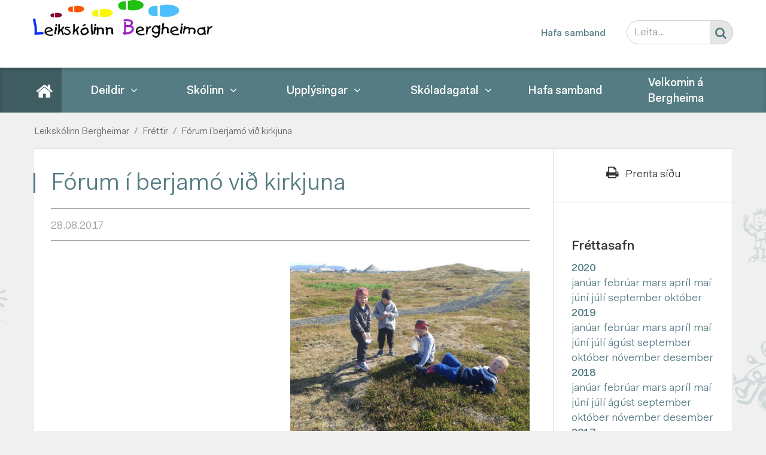

--- FILE ---
content_type: text/html; charset=UTF-8
request_url: https://www.olfus.is/leikskolinn/frettir/berjamo-vid-kirkjuna
body_size: 4558
content:
<!DOCTYPE html>
<!--
		Stefna ehf. - Moya Vefumsjónarkerfi
		- - - - - - - - - - - - - - - - - -
		http://www.moya.is - stefna@stefna.is

		Moya - útgáfa 1.16.2
		- - - - - - - - - - - - - - - - - -
-->
<html xmlns="http://www.w3.org/1999/xhtml" lang="is">
<head>
	<meta http-equiv="X-UA-Compatible" content="IE=edge">
	<meta name="viewport" content="width=device-width, initial-scale=1.0, maximum-scale=1.0">
	<meta name="description" content="Í síðustu viku fórum við í berjamó við kirkjuna. Nóg var af berjum og var mikið tínt í blíðunni." >
	<meta charset="UTF-8">
	<meta name="author" content="Sveitarfélagið Ölfus" >
	<meta name="generator" content="Moya 1.16.2" >
	<meta property="og:title" content="F&oacute;rum &iacute; berjam&oacute; vi&eth; kirkjuna">
	<meta property="og:image" content="https://www.olfus.is/static/news/img_3658.jpg?v=1768736914">
	<meta property="og:image" content="https://www.olfus.is/static/themes/minni/images/og-leikskolinn.png?v=1768736914">
	<meta property="og:url" content="https://www.olfus.is/leikskolinn/frettir/berjamo-vid-kirkjuna">
	<meta property="og:site_name" content="Leiksk&oacute;linn Bergheimar">
	<meta property="og:updated_time" content="1503925846">
	<meta property="og:image:width" content="1152">
	<meta property="og:image:height" content="864">
	<meta property="og:locale" content="is_IS">
	<meta property="og:description" content="&Iacute; s&iacute;&eth;ustu viku f&oacute;rum vi&eth; &iacute; berjam&oacute; vi&eth; kirkjuna. N&oacute;g var af berjum og var miki&eth; t&iacute;nt &iacute; bl&iacute;&eth;unni.">
	<meta property="og:type" content="article">

	<title>Fórum í berjamó við kirkjuna | Leikskólinn Bergheimar</title>
	<link href="/static/themes/skoli/theme.css" rel="stylesheet" media="all" type="text/css"  />
	<link href="/static/themes/minni/css/custom-leikskolinn.css?v3" rel="stylesheet" media="all" type="text/css"  />
	<link href="/leikskolinn/feed" rel="alternate" type="application/rss+xml" title="RSS - Fréttir" >
	<link href="/leikskolinn/frettir/berjamo-vid-kirkjuna" rel="canonical" >
	<link href="/favicon-leikskolinn.ico?v2" rel="icon" type="image/x-icon" >
	<link href="/favicon-leikskolinn.ico?v2" rel="shortcut icon" type="image/x-icon" >
	
</head>
<body class="news jol">
	<a id="siteTop" class="hide">&nbsp;</a>
		
	<div id="page">

				<div id="header">
			<div class="pw">
				<div class="logo">
					<a href="/leikskolinn">
						<img alt="Leikskólinn Bergheimar"
							 src="/static/themes/minni/images/logo-leikskolinn.png"/>
					</a>
				</div>
							</div>
		</div>
						<div id="mainmenu" role="navigation">
			<div class="pw">
				<div class="home">
					<a href="/leikskolinn" title="Fara á forsíðu">
						<span class="sr-only">Forsíða</span>
						<i class="fa fa-home"></i>
					</a>
				</div>
				<ul class="menu mmLevel1 " id="mmm-153"><li class="ele-deildir si level1 children first ord-1"><a href="#"><span>Deildir</span></a><ul class="menu mmLevel2 " id="mmm-163"><li class="ele-alfaheimar si level2 children first ord-1"><a href="/leikskolinn/deildir/alfaheimar"><span>&Aacute;lfaheimar</span></a><ul class="menu mmLevel3 " id="mmm-192"><li class="ele-myndasafn-alfaheima si level3 first ord-1"><a href="/leikskolinn/deildir/alfaheimar/myndasafn-alfaheima"><span>Myndasafn &Aacute;lfaheima</span></a></li><li class="ele-frettir-alfaheimar si level3 ord-2"><a href="/leikskolinn/deildir/alfaheimar/frettir-alfaheimar"><span>Fr&eacute;ttir &Aacute;lfaheimar</span></a></li><li class="ele-stundaskra-alfaheima si level3 last ord-3"><a href="/leikskolinn/deildir/alfaheimar/stundaskra-alfaheima"><span>Stundaskr&aacute; &Aacute;lfaheima</span></a></li></ul></li><li class="ele-asheimar si level2 children ord-2"><a href="/leikskolinn/deildir/asheimar"><span>&Aacute;sheimar</span></a><ul class="menu mmLevel3 " id="mmm-195"><li class="ele-myndasafn-asheima si level3 first ord-1"><a href="/leikskolinn/deildir/asheimar/myndasafn-asheima"><span>Myndasafn &Aacute;sheima</span></a></li><li class="ele-frettir-asheimar si level3 ord-2"><a href="/leikskolinn/deildir/asheimar/frettir-asheimar"><span>Fr&eacute;ttir &Aacute;sheimar</span></a></li><li class="ele-stundaskra-asheima si level3 last ord-3"><a href="/leikskolinn/deildir/asheimar/stundaskra-asheima"><span>Stundaskr&aacute; &Aacute;sheima</span></a></li></ul></li><li class="ele-dvergaheimar si level2 children ord-3"><a href="/leikskolinn/deildir/dvergaheimar"><span>Dvergaheimar</span></a><ul class="menu mmLevel3 " id="mmm-191"><li class="ele-myndasafn-dvergaheima si level3 first ord-1"><a href="/leikskolinn/deildir/dvergaheimar/myndasafn-dvergaheima"><span>Myndasafn Dvergaheima</span></a></li><li class="ele-frettir-dvergaheimar si level3 ord-2"><a href="/leikskolinn/deildir/dvergaheimar/frettir-dvergaheimar"><span>Fr&eacute;ttir Dvergaheimar</span></a></li><li class="ele-stundaskra-dvergaheima si level3 last ord-3"><a href="/leikskolinn/deildir/dvergaheimar/stundaskra-dvergaheima"><span>Stundaskr&aacute; Dvergaheima</span></a></li></ul></li><li class="ele-godheimar si level2 children ord-4"><a href="/leikskolinn/deildir/godheimar"><span>Go&eth;heimar</span></a><ul class="menu mmLevel3 " id="mmm-376"><li class="ele-myndasafn-godaheima si level3 first ord-1"><a href="/leikskolinn/deildir/godheimar/myndasafn-godaheima"><span>Myndasafn Go&eth;heima</span></a></li><li class="ele-frettir-godheimar2 si level3 ord-2"><a href="/leikskolinn/deildir/godheimar/frettir-godheimar2"><span>Fr&eacute;ttir Go&eth;heimar</span></a></li><li class="ele-stundaskra-godheima1 si level3 last ord-3"><a href="/leikskolinn/deildir/godheimar/stundaskra-godheima1"><span>Stundaskr&aacute; Go&eth;heima</span></a></li></ul></li><li class="ele-hulduheimar si level2 children ord-5"><a href="/leikskolinn/deildir/hulduheimar"><span>Hulduheimar</span></a><ul class="menu mmLevel3 " id="mmm-193"><li class="ele-myndasafn-hulduheima si level3 first ord-1"><a href="/leikskolinn/deildir/hulduheimar/myndasafn-hulduheima"><span>Myndasafn Hulduheima</span></a></li><li class="ele-frettir-hulduheimar si level3 ord-2"><a href="/leikskolinn/deildir/hulduheimar/frettir-hulduheimar"><span>Fr&eacute;ttir Hulduheimar</span></a></li><li class="ele-stundaskra-hulduheima si level3 last ord-3"><a href="/leikskolinn/deildir/hulduheimar/stundaskra-hulduheima"><span>Stundaskr&aacute; Hulduheima</span></a></li></ul></li><li class="ele-trollaheimar si level2 children last ord-6"><a href="/leikskolinn/deildir/trollaheimar"><span>Tr&ouml;llaheimar</span></a><ul class="menu mmLevel3 " id="mmm-194"><li class="ele-myndasafn-trollaheima si level3 first ord-1"><a href="/leikskolinn/deildir/trollaheimar/myndasafn-trollaheima"><span>Myndasafn Tr&ouml;llaheima</span></a></li><li class="ele-frettir-trollaheimar si level3 ord-2"><a href="/leikskolinn/deildir/trollaheimar/frettir-trollaheimar"><span>Fr&eacute;ttir Tr&ouml;llaheimar</span></a></li><li class="ele-stundaskra-trollaheima si level3 last ord-3"><a href="/leikskolinn/deildir/trollaheimar/stundaskra-trollaheima"><span>Stundaskr&aacute; Tr&ouml;llaheima</span></a></li></ul></li></ul></li><li class="ele-skolinn si level1 children ord-2"><a href="#"><span>Sk&oacute;linn</span></a><ul class="menu mmLevel2 " id="mmm-164"><li class="ele-myndasafn si level2 first ord-1"><a href="/leikskolinn/skolinn/myndasafn"><span>Myndasafn</span></a></li><li class="ele-hagnytarupplysingar si level2 ord-2"><a href="/leikskolinn/skolinn/hagnytarupplysingar"><span>Hagn&yacute;tar uppl&yacute;singar</span></a></li><li class="ele-fraedslunefnd si level2 ord-3"><a href="/leikskolinn/skolinn/fraedslunefnd"><span>Fr&aelig;&eth;slunefnd</span></a></li><li class="ele-foreldrafelag-leikskolans-bergheima si level2 ord-4"><a href="/leikskolinn/skolinn/foreldrafelag-leikskolans-bergheima"><span>Foreldraf&eacute;lag leiksk&oacute;lans Bergheima</span></a></li><li class="ele-serfraedithjonusta si level2 ord-5"><a href="/leikskolinn/skolinn/serfraedithjonusta"><span>S&eacute;rfr&aelig;&eth;i&thorn;j&oacute;nusta</span></a></li><li class="ele-simanumer si level2 ord-6"><a href="/leikskolinn/skolinn/simanumer"><span>S&iacute;man&uacute;mer</span></a></li><li class="ele-skolastefna-olfus si level2 ord-7"><a href="/leikskolinn/skolinn/skolastefna-olfus"><span>Sk&oacute;lastefna &Ouml;lfuss</span></a></li><li class="ele-umhverfisnefnd si level2 ord-8"><a href="/leikskolinn/skolinn/umhverfisnefnd"><span>Umhverfisnefnd</span></a></li><li class="ele-verklagsreglur si level2 ord-9"><a href="/leikskolinn/skolinn/verklagsreglur"><span>Verklagsreglur</span></a></li><li class="ele-arskyrsla si level2 ord-10"><a href="/leikskolinn/skolinn/arskyrsla"><span>&Aacute;rs&aacute;&aelig;tlun</span></a></li><li class="ele-myndraen-namskra si level2 ord-11"><a href="/leikskolinn/skolinn/myndraen-namskra"><span>Myndr&aelig;n n&aacute;mskr&aacute;</span></a></li><li class="ele-skolanamskra si level2 ord-12"><a href="/leikskolinn/skolinn/skolanamskra"><span>Sk&oacute;lan&aacute;mskr&aacute;</span></a></li><li class="ele-laesisstefna-sveitafelagsins-olfuss si level2 last ord-13"><a href="/leikskolinn/skolinn/laesisstefna-sveitafelagsins-olfuss"><span>L&aelig;sisstefna Sveitaf&eacute;lagsins &Ouml;lfuss</span></a></li></ul></li><li class="ele-upplysingar si level1 children ord-3"><a href="#"><span>Uppl&yacute;singar</span></a><ul class="menu mmLevel2 " id="mmm-165"><li class="ele-matsedill-1-oktober-9-november si level2 first ord-1"><a href="/leikskolinn/upplysingar/matsedill-1-oktober-9-november"><span>Matse&eth;ill </span></a></li><li class="ele-taskan si level2 ord-2"><a href="/leikskolinn/upplysingar/taskan"><span>Fataklefi</span></a></li><li class="ele-gullmolar si level2 ord-3"><a href="/leikskolinn/upplysingar/gullmolar"><span>Gullmolar</span></a></li><li class="ele-umferdaoryggisaaetlun si level2 ord-4"><a href="/leikskolinn/upplysingar/umferdaoryggisaaetlun"><span>Umfer&eth;a&ouml;ryggis&aacute;&aelig;tlun</span></a></li><li class="ele-vidbragdsaaetlun si level2 ord-5"><a href="/leikskolinn/upplysingar/vidbragdsaaetlun"><span>Vi&eth;brag&eth;s&aacute;&aelig;tlun</span></a></li><li class="ele-songtextar si level2 last ord-6"><a href="/leikskolinn/upplysingar/songtextar"><span>S&ouml;ngtextar</span></a></li></ul></li><li class="ele-skoladagatal si level1 children ord-4"><a href="/leikskolinn/skoladagatal"><span>Sk&oacute;ladagatal</span></a><ul class="menu mmLevel2 " id="mmm-300"><li class="ele-leikskoladagatal si level2 first last ord-1"><a href="/leikskolinn/skoladagatal/leikskoladagatal"><span>Leiksk&oacute;ladagatal</span></a></li></ul></li><li class="ele-hafa-samband si level1 ord-5"><a href="/leikskolinn/hafa-samband"><span>Hafa samband</span></a></li><li class="ele-velkomin-a-bergheima si level1 last ord-6"><a href="/leikskolinn/velkomin-a-bergheima"><span>Velkomin &aacute; Bergheima</span></a></li></ul>			</div>
		</div>
				<div id="qn">
			<div class="pw">
				<div class="wrap">
					<div id="google_translate_element"></div><script type="text/javascript">
						function googleTranslateElementInit() {
							new google.translate.TranslateElement({pageLanguage: 'is', layout: google.translate.TranslateElement.InlineLayout.SIMPLE, autoDisplay: false}, 'google_translate_element');
						}
					</script><script type="text/javascript" src="//translate.google.com/translate_a/element.js?cb=googleTranslateElementInit"></script>

					<div id="quickLinks">
						<ul>
<li><a href="/leikskolinn/hafa-samband">Hafa samband</a></li>
</ul>
					</div>
					<div id="social">
											</div>
					<div id="searchBox">
						<form id="searchForm" name="searchForm" method="get" action="/leikskolinn/moya/search/index/search">
<div id="elm_q" class="elm_text elm"><label for="q" class="noscreen optional">Leita</label>

<span class="lmnt"><input type="text" name="q" id="q" value="" placeholder="Leita..." class="text searchQ"></span></div>
<div id="elm_submit" class="elm_submit elm">
<input type="submit" id="searchSubmit" value="Leita"></div></form>					</div>
				</div>
			</div>
		</div>
				<div id="bc">
			
<div id="breadcrumbs" class="box">
	
        <div class="boxText">
		<a href="/leikskolinn" class="first">Leikskólinn Bergheimar</a><span class="sep"> / </span><a href="/leikskolinn/frettir">Fréttir</a><span class="sep"> / </span><a href="/leikskolinn/frettir/berjamo-vid-kirkjuna" class="last">Fórum í berjamó við kirkjuna</a>
	</div>
</div>		</div>
		
		<div id="pageContainer">
						<div id="contentContainer">
				<div class="row">
					<div id="main" role="main">

						<div id="notice">
							
						</div>
													
<div id="news" class="box">
	<div class="boxTitle"><h1>Fórum í berjamó við kirkjuna</h1></div>
        <div class="boxText">
		<div class="entry hasImage">
	<div class="entryInfo">
			<span class="date">
					28.08.2017			</span>
	</div>
			<div class="entryImage medium">
			<a href="/static/news/img_3658.jpg" class="fancybox">
				<img alt="Fórum í berjamó við kirkjuna" src="https://static.stefna.is/moya/images/1.png" class="responsive" data-src="/static/news/md/img_3658.jpg" data-md="/static/news/md/img_3658.jpg" data-sm="/static/news/sm/img_3658.jpg" data-xs="/static/news/xs/img_3658.jpg" />
			</a>
					</div>
		<div class="entryContent">
			</div>
		<ul class="albumImages">
					<li>
				<a href="/static/gallery/godheimar-berjamo-2017/img_3619.jpg" class="fancybox slideshow" data-fancybox-group="berjamo-vid-kirkjuna" title="img_3619">
					<img src="/static/gallery/godheimar-berjamo-2017/xs/crop-img_3619.jpg" alt="img_3619" />
				</a>
			</li>
					<li>
				<a href="/static/gallery/godheimar-berjamo-2017/img_3621.jpg" class="fancybox slideshow" data-fancybox-group="berjamo-vid-kirkjuna" title="img_3621">
					<img src="/static/gallery/godheimar-berjamo-2017/xs/crop-img_3621.jpg" alt="img_3621" />
				</a>
			</li>
					<li>
				<a href="/static/gallery/godheimar-berjamo-2017/img_3624.jpg" class="fancybox slideshow" data-fancybox-group="berjamo-vid-kirkjuna" title="img_3624">
					<img src="/static/gallery/godheimar-berjamo-2017/xs/crop-img_3624.jpg" alt="img_3624" />
				</a>
			</li>
					<li>
				<a href="/static/gallery/godheimar-berjamo-2017/img_3627.jpg" class="fancybox slideshow" data-fancybox-group="berjamo-vid-kirkjuna" title="img_3627">
					<img src="/static/gallery/godheimar-berjamo-2017/xs/crop-img_3627.jpg" alt="img_3627" />
				</a>
			</li>
					<li>
				<a href="/static/gallery/godheimar-berjamo-2017/img_3630.jpg" class="fancybox slideshow" data-fancybox-group="berjamo-vid-kirkjuna" title="img_3630">
					<img src="/static/gallery/godheimar-berjamo-2017/xs/crop-img_3630.jpg" alt="img_3630" />
				</a>
			</li>
					<li>
				<a href="/static/gallery/godheimar-berjamo-2017/img_3631.jpg" class="fancybox slideshow" data-fancybox-group="berjamo-vid-kirkjuna" title="img_3631">
					<img src="/static/gallery/godheimar-berjamo-2017/xs/crop-img_3631.jpg" alt="img_3631" />
				</a>
			</li>
					<li>
				<a href="/static/gallery/godheimar-berjamo-2017/img_3633.jpg" class="fancybox slideshow" data-fancybox-group="berjamo-vid-kirkjuna" title="img_3633">
					<img src="/static/gallery/godheimar-berjamo-2017/xs/crop-img_3633.jpg" alt="img_3633" />
				</a>
			</li>
					<li>
				<a href="/static/gallery/godheimar-berjamo-2017/img_3636.jpg" class="fancybox slideshow" data-fancybox-group="berjamo-vid-kirkjuna" title="img_3636">
					<img src="/static/gallery/godheimar-berjamo-2017/xs/crop-img_3636.jpg" alt="img_3636" />
				</a>
			</li>
					<li>
				<a href="/static/gallery/godheimar-berjamo-2017/img_3637.jpg" class="fancybox slideshow" data-fancybox-group="berjamo-vid-kirkjuna" title="img_3637">
					<img src="/static/gallery/godheimar-berjamo-2017/xs/crop-img_3637.jpg" alt="img_3637" />
				</a>
			</li>
					<li>
				<a href="/static/gallery/godheimar-berjamo-2017/img_3642.jpg" class="fancybox slideshow" data-fancybox-group="berjamo-vid-kirkjuna" title="img_3642">
					<img src="/static/gallery/godheimar-berjamo-2017/xs/crop-img_3642.jpg" alt="img_3642" />
				</a>
			</li>
					<li>
				<a href="/static/gallery/godheimar-berjamo-2017/img_3643.jpg" class="fancybox slideshow" data-fancybox-group="berjamo-vid-kirkjuna" title="img_3643">
					<img src="/static/gallery/godheimar-berjamo-2017/xs/crop-img_3643.jpg" alt="img_3643" />
				</a>
			</li>
					<li>
				<a href="/static/gallery/godheimar-berjamo-2017/img_3645.jpg" class="fancybox slideshow" data-fancybox-group="berjamo-vid-kirkjuna" title="img_3645">
					<img src="/static/gallery/godheimar-berjamo-2017/xs/crop-img_3645.jpg" alt="img_3645" />
				</a>
			</li>
					<li>
				<a href="/static/gallery/godheimar-berjamo-2017/img_3646.jpg" class="fancybox slideshow" data-fancybox-group="berjamo-vid-kirkjuna" title="img_3646">
					<img src="/static/gallery/godheimar-berjamo-2017/xs/crop-img_3646.jpg" alt="img_3646" />
				</a>
			</li>
					<li>
				<a href="/static/gallery/godheimar-berjamo-2017/img_3651.jpg" class="fancybox slideshow" data-fancybox-group="berjamo-vid-kirkjuna" title="img_3651">
					<img src="/static/gallery/godheimar-berjamo-2017/xs/crop-img_3651.jpg" alt="img_3651" />
				</a>
			</li>
					<li>
				<a href="/static/gallery/godheimar-berjamo-2017/img_3658.jpg" class="fancybox slideshow" data-fancybox-group="berjamo-vid-kirkjuna" title="img_3658">
					<img src="/static/gallery/godheimar-berjamo-2017/xs/crop-img_3658.jpg" alt="img_3658" />
				</a>
			</li>
			</ul>

	<div class="entryFooter">
				<a class="back" href="/leikskolinn/frettir">Til baka</a>
			</div>

	</div>

	</div>
</div>						
					</div>

					<div id="sidebar" role="complementary">
						<div id="printShare">
    <button class="button_print" type="button" onclick="window.print()">
        <i class="fa fa-print"></i>
        <span>Prenta síðu</span>
    </button>
</div>
						<div class="box box_newsarchive">
	<div class="boxTitle">
		<h2>Fréttasafn</h2>
	</div>
	<div class="boxText">
		<dl><dt><a href="/leikskolinn/frettir/archive/2020">2020</a></dt><dd><a href="/leikskolinn/frettir/archive/2020/1">janúar </a><a href="/leikskolinn/frettir/archive/2020/2">febrúar </a><a href="/leikskolinn/frettir/archive/2020/3">mars </a><a href="/leikskolinn/frettir/archive/2020/4">apríl </a><a href="/leikskolinn/frettir/archive/2020/5">maí </a><a href="/leikskolinn/frettir/archive/2020/6">júní </a><a href="/leikskolinn/frettir/archive/2020/7">júlí </a><a href="/leikskolinn/frettir/archive/2020/9">september </a><a href="/leikskolinn/frettir/archive/2020/10">október </a></dd><dt><a href="/leikskolinn/frettir/archive/2019">2019</a></dt><dd><a href="/leikskolinn/frettir/archive/2019/1">janúar </a><a href="/leikskolinn/frettir/archive/2019/2">febrúar </a><a href="/leikskolinn/frettir/archive/2019/3">mars </a><a href="/leikskolinn/frettir/archive/2019/4">apríl </a><a href="/leikskolinn/frettir/archive/2019/5">maí </a><a href="/leikskolinn/frettir/archive/2019/6">júní </a><a href="/leikskolinn/frettir/archive/2019/7">júlí </a><a href="/leikskolinn/frettir/archive/2019/8">ágúst </a><a href="/leikskolinn/frettir/archive/2019/9">september </a><a href="/leikskolinn/frettir/archive/2019/10">október </a><a href="/leikskolinn/frettir/archive/2019/11">nóvember </a><a href="/leikskolinn/frettir/archive/2019/12">desember </a></dd><dt><a href="/leikskolinn/frettir/archive/2018">2018</a></dt><dd><a href="/leikskolinn/frettir/archive/2018/1">janúar </a><a href="/leikskolinn/frettir/archive/2018/2">febrúar </a><a href="/leikskolinn/frettir/archive/2018/3">mars </a><a href="/leikskolinn/frettir/archive/2018/4">apríl </a><a href="/leikskolinn/frettir/archive/2018/5">maí </a><a href="/leikskolinn/frettir/archive/2018/6">júní </a><a href="/leikskolinn/frettir/archive/2018/7">júlí </a><a href="/leikskolinn/frettir/archive/2018/8">ágúst </a><a href="/leikskolinn/frettir/archive/2018/9">september </a><a href="/leikskolinn/frettir/archive/2018/10">október </a><a href="/leikskolinn/frettir/archive/2018/11">nóvember </a><a href="/leikskolinn/frettir/archive/2018/12">desember </a></dd><dt><a href="/leikskolinn/frettir/archive/2017">2017</a></dt><dd><a href="/leikskolinn/frettir/archive/2017/1">janúar </a><a href="/leikskolinn/frettir/archive/2017/3">mars </a><a href="/leikskolinn/frettir/archive/2017/4">apríl </a><a href="/leikskolinn/frettir/archive/2017/5">maí </a><a href="/leikskolinn/frettir/archive/2017/6">júní </a><a href="/leikskolinn/frettir/archive/2017/7">júlí </a><a href="/leikskolinn/frettir/archive/2017/8">ágúst </a><a href="/leikskolinn/frettir/archive/2017/9">september </a><a href="/leikskolinn/frettir/archive/2017/10">október </a><a href="/leikskolinn/frettir/archive/2017/11">nóvember </a><a href="/leikskolinn/frettir/archive/2017/12">desember </a></dd><dt><a href="/leikskolinn/frettir/archive/2016">2016</a></dt><dd><a href="/leikskolinn/frettir/archive/2016/11">nóvember </a><a href="/leikskolinn/frettir/archive/2016/12">desember </a></dd></dl>	</div>
</div>
					</div>
				</div>
			</div>

			
			
		</div>
		<div id="mainmenuToggle">
			<span class="first"></span>
			<span class="middle"></span>
			<span class="last"></span>
		</div>
	</div>
	<div id="footer">
				<div id="footer1" class="count1">
			<div class="pw">
				<div class="row">
					<div id="box_pagecontent_36" class="box box_pagecontent box_ord_0 first"><div class="boxText"><table class="md" border="0">
<tbody>
<tr>
<td>
<p><strong>Leikskólinn Bergheimar</strong></p>
<p>Hafnarbergi 32<br />Aðalsímanúmer: <a href="tel:3544803660">480 3660</a><br />Netfang: <a href="mailto:leikskolinn@olfus.is">leikskolinn@olfus.is</a></p>
</td>
<td>
<table>
<tbody>
<tr>
<td>AÐALNÚMER</td>
<td>480 3660</td>
</tr>
<tr>
<td>Álfaheimar</td>
<td>480 3669</td>
</tr>
<tr>
<td>Ásheimar</td>
<td>480 3673</td>
</tr>
<tr>
<td>Dvergaheimar</td>
<td>480 3672</td>
</tr>
<tr>
<td>Goðheimar</td>
<td>480 3670</td>
</tr>
<tr>
<td>Hulduheimar</td>
<td>480 3668</td>
</tr>
<tr>
<td>Tröllaheimar</td>
<td>480 3667</td>
</tr>
</tbody>
</table>
</td>
</tr>
</tbody>
</table></div>
</div>
				</div>
			</div>
		</div>
					</div>
	<script src="//ajax.googleapis.com/ajax/libs/jquery/1.11.1/jquery.min.js"></script>
	<script src="//ajax.googleapis.com/ajax/libs/jqueryui/1.11.2/jquery-ui.min.js"></script>
		<script type="text/javascript" src="/_moya/javascripts/dist/bundle.min.js?v=1768736914"></script>	<script src="/static/themes/skoli/js/moya.min.js"></script>
	<script src="/static/themes/skoli/js/site.min.js"></script>
		
<script type="text/javascript">
<!--//--><![CDATA[//><!--
moya.division = 'leikskolinn';
moya.lang = 'is';
moya.fancybox.init();
$(function() { $("a.fancybox").fancybox({ helpers:{ title:{ type:"inside" },media:true },openEffect:"elastic",closeEffect:"elastic" }); });
$(function() { $("a.slideshow").fancybox({ helpers:{ title:{ type:"inside" },buttons:true,media:true },openEffect:"elastic",closeEffect:"elastic",playSpeed:4000,prevEffect:"none",nextEffect:"none",closeBtn:false }); });
$(function() { $("img.responsive").responsiveImg(); });

//--><!]]>
</script>
</body>
</html>


--- FILE ---
content_type: text/css
request_url: https://www.olfus.is/static/themes/minni/css/custom-leikskolinn.css?v3
body_size: 1322
content:
.contentWrap{position: relative;display: block;max-width: 1200px;padding-left: 15px;padding-right: 15px;margin: 0 auto}.removeSelectArrow select{-webkit-appearance: none;-moz-appearance: none;text-indent: 1px;text-overflow: ''}.removeSelectArrow select::-ms-expand{display: none}.pw{position: relative;width: 100%;max-width: 1170px;margin: 0 auto}a,#searchBox #elm_submit:before,.boxTitle h1,#mainmenu .mmLevel2 a,.eventList li h2 a:hover,.eventList li h3 a:hover,#mainmenu .expand,#instagram .text,.box_galleryimage.grams .text,.frontpage #main .box_newsheadlines ul li .wrap:hover h3,.frontpage #main .box.box_pagecontent ul li a:before,.frontpage #sidebar .box.box_pagecontent ul li a:before,.frontpage #below .box.centerTitle .boxTitle h2,#news .entries .entry .wrap:hover h2,.frontpage .box_calendar_eventlist .eventListNoImages li .date,.frontpage .box_calendar_eventlist .eventListNoImages li h3 a:hover,#sidebar .box_sitemap a:before,#sidebar .box_sitemap a:hover{color: #557c83}a:hover,#mainmenu .mmLevel2 a:hover,#mainmenu .mmLevel2 .selectedLevel2 > a,#mainmenu .mmLevel2 .selectedLevel3 > a,#mainmenu .mmLevel2 .selectedLevel4 > a,.eventList li .date{color: #44626a}#mainmenu,#footer,#social a,#main .boxTitle h1:before,.frontpage .category.icons a .media,body.mainmenu-open,#formbuilder .moya_form .elm_controls #submitForm,#hero.staticPage + #staticPage,#hero li .content .more,div#calendar .eventList.calendarBoxes .date{background: #557c83}#hero li .content .more:hover,.frontpage .category.icons a:hover .media,#formbuilder .moya_form .elm_controls #submitForm:hover{background: #44626a}#news .entries .entry .entryInfo:before,.frontpage #main .box_newsheadlines ul li .content:after{border-color: #557c83}#sidebar #entryContentRight h2{color: #557c83}#sidebar #entryContentRight ul li a:hover,#sidebar #entryContentRight ul li a:before{color: #557c83}#footer a[href^="http://facebook.com"]:before,#footer a[href^="http://www.facebook.com"]:before,#footer a[href^="https://facebook.com"]:before,#footer a[href^="https://www.facebook.com"]:before,#footer a[href^="https://twitter.com"]:before,#footer a[href^="https://www.twitter.com"]:before{color: #557c83}#employees .toolbar.open{background: #557c83;border: 1px solid #557c83}#employees .staff .content{border: 1px solid #557c83}#formbuilder .moya_form .elm{clear: both}#hero .owl-dots .owl-dot{border-color: #557c83;background: #557c83}@media (max-width: 991px){.frontpage #hero li .content{background: #557c83}.frontpage #hero li .content .more{background: #44626a}.frontpage #hero li .content .more:hover{background: #000}}.frontpage #slider{background: #557c83}.frontpage #main .box_newsheadlines li h3 a:hover{color: #557c83}.frontpage #main .boxTitle h2,.frontpage #sidebar .boxTitle h2{color: #557c83}.frontpage #main .boxTitle h2:before,.frontpage #sidebar .boxTitle h2:before{background: #557c83}.frontpage #main .box.box_pagecontent ul li a:hover,.frontpage #sidebar .box.box_pagecontent ul li a:hover{color: #557c83}.frontpage #sidebar .box_calendar_eventlist .viewAll{background: none;color: #557c83;padding: 0;font-weight: 500}.frontpage #sidebar .box_calendar_eventlist .viewAll:hover{color: #44626a}@media (max-width: 991px){#header{background: #557c83}}.btn,.btn-primary,.button,button.save_design,input.submit,input[type=submit].delete{background: #557c83;color: #fff}.btn:hover,.btn-primary:hover,.button:hover,button.save_design:hover,input.submit:hover,input[type=submit].delete:hover{background: #44626a;color: #fff}#calendar .entry.view .image .entryInfo span.date{background: rgba(85,124,131,0.9)}#pageContainer{background: url(/static/themes/minni/images/leikskoli-bg1.png) no-repeat center 24px}#main > .box{min-height: 650px}#main > .box .frontpage{min-height: 0}#footer:before{content: '';position: absolute;background: url(/static/themes/minni/images/leikskoli-bg2.png) no-repeat center bottom;left: 0;right: 0;height: 119px;margin-top: -116px;z-index: -1}.frontpage #slider{background: #fff;border: 1px solid #415f64;color: #557c83}.frontpage #slider:before{color: #fff}.frontpage #slider ul:before{border-bottom-color: #557c83}.frontpage #slider ul:after{border-top-color: #557c83}.frontpage #slider .owl-nav{color: #557c83}#footer #footer1 .box .boxText{padding-top: 0 !important}#mainmenu .pw:before,#mainmenu .home{background: rgba(0,0,0,0.25)}